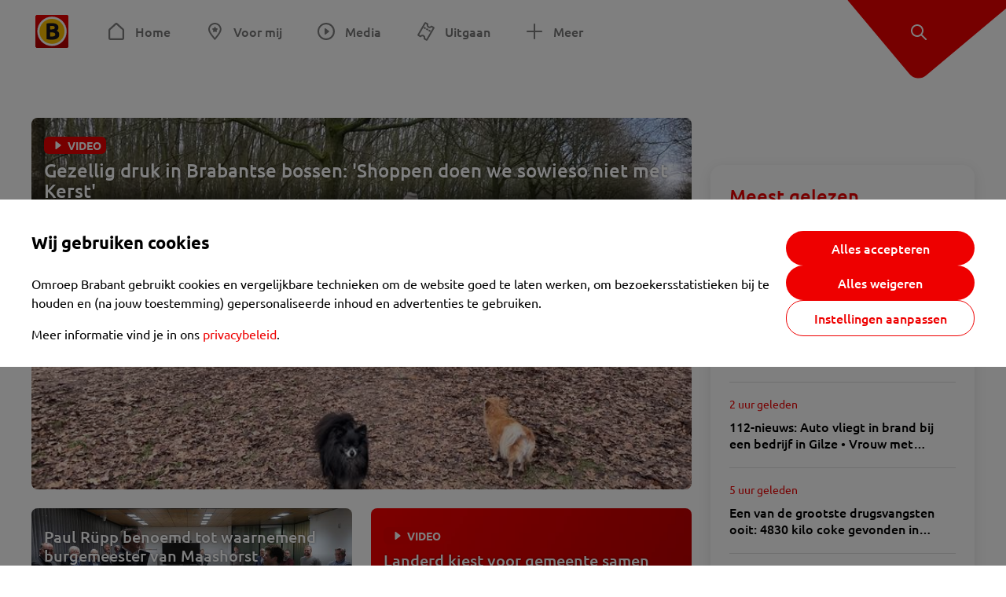

--- FILE ---
content_type: text/html; charset=utf-8
request_url: https://www.omroepbrabant.nl/tag/MAASHORST
body_size: 11309
content:
<!DOCTYPE html><html lang="nl" class="theme theme--light"><head><meta charSet="utf-8"/><meta name="viewport" content="width=device-width"/><link rel="preconnect" href="https://api.smartocto.com"/><link rel="preconnect" href="https://fcmregistrations.googleapis.com"/><link rel="preconnect" href="https://firebaseinstallations.googleapis.com"/><link rel="preconnect" href="https://measure.smartocto.com"/><link rel="preconnect" href="https://tentacles.smartocto.com"/><link rel="preconnect" href="https://www.gstatic.com"/><link rel="preload" href="/fonts/ubuntu-regular.woff2" as="font" type="font/woff2" crossorigin="anonymous"/><link rel="preload" href="/fonts/ubuntu-medium.woff2" as="font" type="font/woff2" crossorigin="anonymous"/><link rel="preload" href="/fonts/ubuntu-bold.woff2" as="font" type="font/woff2" crossorigin="anonymous"/><title>Nieuws gerelateerd aan &#x27;MAASHORST&#x27; - Omroep Brabant: het laatste nieuws uit Brabant, sport en informatie uit jouw regio.</title><meta property="og:title" content="Nieuws gerelateerd aan &#x27;MAASHORST&#x27;"/><meta property="og:locale" content="nl_NL"/><meta property="og:site_name" content="Omroep Brabant: het laatste nieuws uit Brabant, sport en informatie uit jouw regio."/><meta property="fb:app_id" content="149479215220651"/><meta name="twitter:title" content="Nieuws gerelateerd aan &#x27;MAASHORST&#x27;"/><meta name="twitter:site" content="@omroepbrabant"/><meta name="twitter:card" content="summary_large_image"/><link rel="alternate" type="application/rss+xml" title="RSS Feed van Omroep Brabant: het laatste nieuws uit Brabant, sport en informatie uit jouw regio." href="/rss"/><meta name="google-site-verification" content="uYIyPL0CGJu94vOAJs2FhmRO63TfcSess2HGBdUE5wk"/><meta name="google-play-app" content="app-id=nl.omroepbrabant.android"/><meta name="apple-itunes-app" content="app-id=421375755"/><link rel="preload" as="image" imageSrcSet="https://api.omroepbrabant.nl/img/f/640/360/0.42/0.26/[base64] 640w, https://api.omroepbrabant.nl/img/f/768/432/0.42/0.26/[base64] 768w, https://api.omroepbrabant.nl/img/f/1024/576/0.42/0.26/[base64] 1024w, https://api.omroepbrabant.nl/img/f/1280/720/0.42/0.26/[base64] 1280w" imageSizes="(max-width: 767px) 100vw,(max-width: 1099px) 50vw, 768px" fetchpriority="high"/><meta name="next-head-count" content="24"/><script src="https://cdn.optoutadvertising.com/script/ootag.v2.min.js" type="548a52eb698889392b89248a-text/javascript"></script><script type="548a52eb698889392b89248a-text/javascript">var ootag = ootag || {};
                                ootag.queue = ootag.queue || [];
                                ootag.queue.push(function () { ootag.initializeOo({ noRequestsOnPageLoad: true, publisher: 4 }); });</script><script src="/loader.js" async="" type="548a52eb698889392b89248a-text/javascript"></script><script id="tentaclesScript" data-nscript="beforeInteractive" type="548a52eb698889392b89248a-text/javascript">window.tentacles = {apiToken: "undefined", scrollDepthDevice: 'desktop'};</script><link rel="preload" href="/_next/static/css/cf2dc49a651307c9.css" as="style"/><link rel="stylesheet" href="/_next/static/css/cf2dc49a651307c9.css" data-n-g=""/><link rel="preload" href="/_next/static/css/75a51d1c48af4c8e.css" as="style"/><link rel="stylesheet" href="/_next/static/css/75a51d1c48af4c8e.css" data-n-p=""/><link rel="preload" href="/_next/static/css/9ccbf7a44debeaa7.css" as="style"/><link rel="stylesheet" href="/_next/static/css/9ccbf7a44debeaa7.css" data-n-p=""/><link rel="preload" href="/_next/static/css/452f64452f07a249.css" as="style"/><link rel="stylesheet" href="/_next/static/css/452f64452f07a249.css" data-n-p=""/><noscript data-n-css=""></noscript><script defer="" nomodule="" src="/_next/static/chunks/polyfills-42372ed130431b0a.js" type="548a52eb698889392b89248a-text/javascript"></script><script src="/_next/static/chunks/webpack-c00d388c9209e829.js" defer="" type="548a52eb698889392b89248a-text/javascript"></script><script src="/_next/static/chunks/framework-945b357d4a851f4b.js" defer="" type="548a52eb698889392b89248a-text/javascript"></script><script src="/_next/static/chunks/main-461b0a2fe5dc1db8.js" defer="" type="548a52eb698889392b89248a-text/javascript"></script><script src="/_next/static/chunks/pages/_app-3184fc85f4be30a1.js" defer="" type="548a52eb698889392b89248a-text/javascript"></script><script src="/_next/static/chunks/9883-5cacc641da2a974a.js" defer="" type="548a52eb698889392b89248a-text/javascript"></script><script src="/_next/static/chunks/499-ad1355b3f7c93fa8.js" defer="" type="548a52eb698889392b89248a-text/javascript"></script><script src="/_next/static/chunks/4919-7bf3860439a1a7a7.js" defer="" type="548a52eb698889392b89248a-text/javascript"></script><script src="/_next/static/chunks/3632-0ba96a994326dac1.js" defer="" type="548a52eb698889392b89248a-text/javascript"></script><script src="/_next/static/chunks/9370-bd4beb6ad6a4705c.js" defer="" type="548a52eb698889392b89248a-text/javascript"></script><script src="/_next/static/chunks/794-3e020b157c22965a.js" defer="" type="548a52eb698889392b89248a-text/javascript"></script><script src="/_next/static/chunks/8536-85fefb87de92f1fb.js" defer="" type="548a52eb698889392b89248a-text/javascript"></script><script src="/_next/static/chunks/pages/tag/%5Btag%5D-08b8034696af0b28.js" defer="" type="548a52eb698889392b89248a-text/javascript"></script><script src="/_next/static/SayKKxoI6fx6buKkEbTVn/_buildManifest.js" defer="" type="548a52eb698889392b89248a-text/javascript"></script><script src="/_next/static/SayKKxoI6fx6buKkEbTVn/_ssgManifest.js" defer="" type="548a52eb698889392b89248a-text/javascript"></script></head><body><div id="__next"><script type="548a52eb698889392b89248a-text/javascript">var _comscore = _comscore || [];</script><div><div class="layout_loading-bar-wrapper__MiYij"><div class="loading-bar_loading-bar__7hBm8"><div class="loading-bar_loading-bar__fill__hYDf3"></div></div></div><header class="header_header__5W1NW"><div class="header_body__SALc_"><a href="#content" class="header_skip-content__qORiF">Navigatie overslaan</a><button type="button" class="header_hamburger__X9GMg" title="Open menu"><svg xmlns="http://www.w3.org/2000/svg" width="24" height="24" fill="none" viewBox="0 0 24 24"><rect width="20" height="2" x="2" y="4" fill="#F00000" rx="1"></rect><rect width="16" height="2" x="2" y="11" fill="#F00000" rx="1"></rect><rect width="12" height="2" x="2" y="18" fill="#F00000" rx="1"></rect></svg></button><a aria-label="Ga naar de homepage" class="header_logo-container__xWSyu" href="/"><div class="header_logo__6uC4v"></div></a><nav class="header_main-navigation__35_Cf" role="navigation" aria-label="Hoofdnavigatie"><ul class="header_menu__HPMcM"><li><a class="header_item__BLHX1 header_item--home__qTKZa" href="/">Home</a></li><li><a class="header_item__BLHX1 header_item--personal__zDxkk" href="/voormij">Voor mij</a></li><li><a class="header_item__BLHX1 header_item--media__PdYzr" href="/media">Media</a></li><li><a class="header_item__BLHX1 header_item--events__3hsRT" href="/events">Uitgaan</a></li><li><a class="header_item__BLHX1 header_item--more__eNqv0" href="/meer">Meer</a></li></ul></nav></div><div class="header-flap_header-flap__d_WBr"><div class="header-flap_body__U4qkL"><a title="Ontdek" href="/ontdek"><img src="/static/icons/explore-white.svg" alt="" width="24" height="24" class="header-flap_tip__icon__5dq_o" loading="lazy"/></a></div></div></header><main id="content" class="layout_layout__S5c37 layout_layout__S5c37"><div class="overview_overview__ifhTn"><div class="ad_ad__B3I0k overview_ad__uN3GF responsive-ad_desktop-only__HPOrN"><div class="ad_label__NoxuZ">Advertentie</div><div role="presentation" title="Hier staat een advertentie" class="ad_unit__dKgV6" style="width:728px;height:90px" data-test-id="ad"><div id="omroepbrabant_web_desktop_leaderboard_atf"></div></div></div><div class="ad_ad__B3I0k overview_ad__uN3GF responsive-ad_tablet-only__MpJ5i"><div class="ad_label__NoxuZ">Advertentie</div><div role="presentation" title="Hier staat een advertentie" class="ad_unit__dKgV6" style="width:320px;height:50px" data-test-id="ad"><div id="omroepbrabant_web_tablet_mobileleaderboard_atf"></div></div></div><div class="overview-layout_overview-layout__c846f"><div class="overview-layout_header__mDQuq"><section class="overview-layout_featured__y00yJ"><div class="overview-featured_overview-featured__FClrv undefined"><div class="overview-featured_header1__d8UZB"><article class="article-teaser_article__bPR4_ article-teaser_is-featured-item__Vr73q undefined article-teaser_is-first-item__B5EHI"><a class="article-teaser_link__AS2cX" href="/nieuws/4013316/gezellig-druk-in-brabantse-bossen-shoppen-doen-we-sowieso-niet-met-kerst"><div class="article-teaser_container__KZT77"><div class="article-teaser_overlay___he_5"><div class="article-teaser_badges__WauSE"><span class="badge_badge__YyLGB badge_size-l__ZbSRp"><img src="/static/icons/play-white.svg" alt="Video" width="24" height="24" class="article-teaser_badge-icon__Yy_Po" loading="lazy"/>VIDEO</span></div><h1 class="article-teaser_title__C3zjT">Gezellig druk in Brabantse bossen: &#x27;Shoppen doen we sowieso niet met Kerst&#x27;</h1></div><div class="article-teaser_media__S42a5 article-teaser_featured-media__UQVfM"><div class="image_image__jrtjt image_image--16x9__9HBQ8 article-teaser_media-el__EvRiR article-teaser_featured-media__UQVfM"><img alt="Gezellig druk in Brabantse bossen: &#x27;Shoppen doen we sowieso niet met Kerst&#x27;" fetchpriority="high" loading="eager" width="768" height="432" decoding="async" data-nimg="1" style="color:transparent" sizes="(max-width: 767px) 100vw,(max-width: 1099px) 50vw, 768px" srcSet="https://api.omroepbrabant.nl/img/f/640/360/0.42/0.26/[base64] 640w, https://api.omroepbrabant.nl/img/f/768/432/0.42/0.26/[base64] 768w, https://api.omroepbrabant.nl/img/f/1024/576/0.42/0.26/[base64] 1024w, https://api.omroepbrabant.nl/img/f/1280/720/0.42/0.26/[base64] 1280w" src="https://api.omroepbrabant.nl/img/f/1280/720/0.42/0.26/[base64]"/></div></div></div></a></article></div><div class="overview-featured_header2__wKfhQ"><article class="article-teaser_article__bPR4_ article-teaser_is-grid-item__XDZua undefined article-teaser_small-featured__mU8q1"><a class="article-teaser_link__AS2cX" href="/nieuws/4000954/paul-rupp-benoemd-tot-waarnemend-burgemeester-van-maashorst"><div class="article-teaser_container__KZT77"><div class="article-teaser_details__XdXIB"><h1 class="article-teaser_title__C3zjT">Paul Rüpp benoemd tot waarnemend burgemeester van Maashorst</h1><span class="article-teaser_hide-on-mobile__IAdgz"></span><p class="article-teaser_text__BgdH6">Paul Rüpp wordt de waarnemend burgemeester van de nieuwe gemeente Maashorst. Dat heeft de commissaris van de Koning, Ina Adema, besloten na overleg met de gemeenteraad. In de nabijgelegen fusiegemeente Land van Cuijk is Wim Hillenaar benoemd tot waarnemend burgemeester.</p></div><div class="article-teaser_media__S42a5"><div class="image_image__jrtjt image_image--4x3__ry8O5 article-teaser_media-el__EvRiR"><img alt="Paul Rüpp legde de eed af voor de commissaris." loading="lazy" width="256" height="192" decoding="async" data-nimg="1" style="color:transparent" sizes="(max-width: 767px) 128px, 250px" srcSet="https://api.omroepbrabant.nl/img/f/640/480/0.5/0.5/[base64] 640w, https://api.omroepbrabant.nl/img/f/768/576/0.5/0.5/[base64] 768w, https://api.omroepbrabant.nl/img/f/1024/768/0.5/0.5/[base64] 1024w, https://api.omroepbrabant.nl/img/f/1280/960/0.5/0.5/[base64] 1280w" src="https://api.omroepbrabant.nl/img/f/1280/960/0.5/0.5/[base64]"/></div><div class="article-teaser_overlay___he_5 article-teaser_no-background__t1v1v"></div></div></div></a></article></div><div class="overview-featured_header3__UXGdj"><article class="article-teaser_article__bPR4_ article-teaser_is-grid-item__XDZua undefined article-teaser_small-featured__mU8q1"><a class="article-teaser_link__AS2cX" href="/nieuws/2209012/landerd-kiest-voor-gemeente-samen-met-uden-dat-volk-uit-oss-is-maar-stug"><div class="article-teaser_container__KZT77"><div class="article-teaser_details__XdXIB"><h1 class="article-teaser_title__C3zjT">Landerd kiest voor gemeente samen met Uden: &#x27;Dat volk uit Oss is maar stug&#x27;</h1><span class="article-teaser_hide-on-mobile__IAdgz"></span><p class="article-teaser_text__BgdH6">De meeste inwoners van Landerd willen dat hun gemeente opgaat in een nieuw te vormen gemeente Maashorst, samen met Uden. In een woensdag gehouden referendum koos 37 procent voor die optie. Van de kiezers wil 21 procent dat Landerd, met de kernen Zeeland, Schaijk en Reek, zelfstandig blijft.</p></div><div class="article-teaser_media__S42a5"><div class="image_image__jrtjt image_image--4x3__ry8O5 article-teaser_media-el__EvRiR"><img alt="37 procent van stemmers referendum Landerd kiest voor samenvoeging met Uden" loading="lazy" width="256" height="192" decoding="async" data-nimg="1" style="color:transparent" sizes="(max-width: 767px) 128px, 250px" srcSet="https://api.omroepbrabant.nl/img/f/640/480/0.5/0.5/[base64] 640w, https://api.omroepbrabant.nl/img/f/768/576/0.5/0.5/[base64] 768w, https://api.omroepbrabant.nl/img/f/1024/768/0.5/0.5/[base64] 1024w, https://api.omroepbrabant.nl/img/f/1280/960/0.5/0.5/[base64] 1280w" src="https://api.omroepbrabant.nl/img/f/1280/960/0.5/0.5/[base64]"/></div><div class="article-teaser_overlay___he_5 article-teaser_no-background__t1v1v"><div class="article-teaser_badges__WauSE"><span class="badge_badge__YyLGB badge_size-s__o_GMz"><img src="/static/icons/play-white.svg" alt="Video" width="24" height="24" class="article-teaser_badge-icon__Yy_Po" loading="lazy"/>VIDEO</span></div></div></div></div></a></article></div></div></section><div class="overview_topbar__r1kf9"><div class="ad_ad__B3I0k overview_ad__uN3GF responsive-ad_phone-only__a3hI_"><div class="ad_label__NoxuZ">Advertentie</div><div role="presentation" title="Hier staat een advertentie" class="ad_unit__dKgV6" style="width:320px;height:50px" data-test-id="ad"><div id="omroepbrabant_web_phone_mobileleaderboard_atf"></div></div></div></div></div><div class="overview-layout_body__es_CD"><div><div class="grid_list__q7PCq"><div class="overview-layout_items-header__EDMRU"><div><h2 class="section-title_section-title__2Xjxa section-title_h2___dOer">Artikelen over &#x27;MAASHORST&#x27;</h2></div><div><button class="icon-toggle-button_icon-toggle-button__4keT_ icon-toggle-button_icon-toggle-button--active__X6VpM" type="button" title="Artikelen weergeven in een lijstweergave"><svg xmlns="http://www.w3.org/2000/svg" width="24" height="25" fill="none" class="icon-toggle-button_icon__oduiz"><rect width="4" height="4" x="4" y="4.5" rx="1"></rect><rect width="11" height="4" x="9" y="4.5" rx="1"></rect><rect width="11" height="4" x="9" y="10.5" rx="1"></rect><rect width="11" height="4" x="9" y="16.5" rx="1"></rect><rect width="4" height="4" x="4" y="10.5" rx="1"></rect><rect width="4" height="4" x="4" y="16.5" rx="1"></rect></svg></button><button class="icon-toggle-button_icon-toggle-button__4keT_ icon-toggle-button_hide-mobile__2DvMk" type="button" title="Artikelen weergeven in een rasterweergave"><svg xmlns="http://www.w3.org/2000/svg" width="24" height="25" fill="none" class="icon-toggle-button_icon__oduiz"><rect width="6" height="6" x="14" y="4.5" rx="1"></rect><rect width="6" height="6" x="14" y="14.5" rx="1"></rect><rect width="6" height="6" x="4" y="4.5" rx="1"></rect><rect width="6" height="6" x="4" y="14.5" rx="1"></rect></svg></button></div></div><div class="grid_section__OpxAB grid_extra-title__BByDL"><div class="grid_rows__J3DHk"><div class="grid_row__0dA_i"><div class="grid_item__hWvUu"><article class="article-teaser_article__bPR4_ article-teaser_is-list-item__JrO4y undefined"><a class="article-teaser_link__AS2cX" href="/nieuws/2135093/tientallen-vogelspotters-voor-zeldzame-grijze-wouw-in-de-maashorst"><div class="article-teaser_container__KZT77"><div class="article-teaser_details__XdXIB"><h1 class="article-teaser_title__C3zjT">Tientallen vogelspotters voor zeldzame grijze wouw in de Maashorst </h1><span class="article-teaser_hide-on-mobile__IAdgz"><div class="article-teaser_time__GNj_g">4 augustus 2015</div></span><p class="article-teaser_text__BgdH6">In natuurgebied de Maashorst is het een komen en gaan van tientallen vogelliefhebbers. Allemaal voor de grijze wouw, een vogel die normaal alleen in Spanje en Zuid-Frankrijk voorkomt. Het beestje is sinds maandag gespot op een uitkijkpaal van de Vogelwacht.</p></div><div class="article-teaser_media__S42a5"><div class="image_image__jrtjt image_image--4x3__ry8O5 article-teaser_media-el__EvRiR"><img alt="De grijze wouw op een paal van de Vogelwacht (foto: Marc Gottenbos)" loading="lazy" width="256" height="192" decoding="async" data-nimg="1" style="color:transparent" sizes="(max-width: 767px) 128px, 250px" srcSet="https://api.omroepbrabant.nl/img/f/640/480/0.5/0.5/[base64] 640w, https://api.omroepbrabant.nl/img/f/768/576/0.5/0.5/[base64] 768w, https://api.omroepbrabant.nl/img/f/1024/768/0.5/0.5/[base64] 1024w, https://api.omroepbrabant.nl/img/f/1280/960/0.5/0.5/[base64] 1280w" src="https://api.omroepbrabant.nl/img/f/1280/960/0.5/0.5/[base64]"/></div><div class="article-teaser_overlay___he_5 article-teaser_no-background__t1v1v"></div></div></div></a></article></div></div></div><aside class="grid_sidebar__6dU2a"><div class="ad_ad__B3I0k grid_ad__WgJ1P responsive-ad_desktop-only__HPOrN"><div class="ad_label__NoxuZ">Advertentie</div><div role="presentation" title="Hier staat een advertentie" class="ad_unit__dKgV6" style="width:320px;height:600px" data-test-id="ad"><div id="omroepbrabant_web_desktop_rectangle_atf"></div></div></div><div class="ad_ad__B3I0k grid_ad__WgJ1P responsive-ad_tablet-only__MpJ5i"><div class="ad_label__NoxuZ">Advertentie</div><div role="presentation" title="Hier staat een advertentie" class="ad_unit__dKgV6" style="width:320px;height:600px" data-test-id="ad"><div id="omroepbrabant_web_tablet_rectangle_btf1"></div></div></div></aside></div></div><div class="grid_footer__ROaxm"><div class="ad_ad__B3I0k grid_ad__WgJ1P responsive-ad_desktop-only__HPOrN"><div class="ad_label__NoxuZ">Advertentie</div><div role="presentation" title="Hier staat een advertentie" class="ad_unit__dKgV6" style="width:728px;height:90px" data-test-id="ad"><div id="omroepbrabant_web_desktop_leaderboard_btf2"></div></div></div><div class="ad_ad__B3I0k grid_ad__WgJ1P responsive-ad_tablet-only__MpJ5i"><div class="ad_label__NoxuZ">Advertentie</div><div role="presentation" title="Hier staat een advertentie" class="ad_unit__dKgV6" style="width:728px;height:90px" data-test-id="ad"><div id="omroepbrabant_web_tablet_leaderboard_btf2"></div></div></div><div class="ad_ad__B3I0k grid_ad__WgJ1P responsive-ad_phone-only__a3hI_"><div class="ad_label__NoxuZ">Advertentie</div><div role="presentation" title="Hier staat een advertentie" class="ad_unit__dKgV6" style="width:320px;height:250px" data-test-id="ad"><div id="omroepbrabant_web_phone_rectangle_btf3"></div></div></div></div></div></div></div></div></main><footer class="footer_footer__3D8Kk"><div class="footer_body__rdK_n footer_centered__2Iepx"><nav class="footer_menu__dFo6T" aria-label="Voettekst navigatie"><section class="footer_group__45f9p"><h3 class="footer_title__wN0vs">Nieuws</h3><ul class="footer_links__vJGIU"><li><a class="footer_link__jlaXa" href="/netbinnen"><span class="footer_underline__4cdo6">Net binnen</span></a></li><li><a class="footer_link__jlaXa" href="/carnaval"><span class="footer_underline__4cdo6">Carnaval</span></a></li><li><a class="footer_link__jlaXa" href="/mostviewed"><span class="footer_underline__4cdo6">Meest gelezen</span></a></li><li><a class="footer_link__jlaXa" href="/lokaal"><span class="footer_underline__4cdo6">Lokaal</span></a></li><li><a class="footer_link__jlaXa" href="/112"><span class="footer_underline__4cdo6">112</span></a></li><li><a class="footer_link__jlaXa" href="/sport"><span class="footer_underline__4cdo6">Sport</span></a></li><li><a class="footer_link__jlaXa" href="/weer"><span class="footer_underline__4cdo6">Weer</span></a></li><li><a class="footer_link__jlaXa" href="/verkeer"><span class="footer_underline__4cdo6">Verkeer</span></a></li><li><a class="footer_link__jlaXa" href="/vluchtinformatie"><span class="footer_underline__4cdo6">Eindhoven Airport</span></a></li><li><a class="footer_link__jlaXa" href="/events"><span class="footer_underline__4cdo6">Uitgaan</span></a></li></ul></section><section class="footer_group__45f9p"><h3 class="footer_title__wN0vs">Media</h3><ul class="footer_links__vJGIU"><li><a class="footer_link__jlaXa" href="/tv"><span class="footer_underline__4cdo6">Kijk live TV</span></a></li><li><a class="footer_link__jlaXa" href="/tv/gids"><span class="footer_underline__4cdo6">Televisiegids</span></a></li><li><a class="footer_link__jlaXa" href="/tv/programmas"><span class="footer_underline__4cdo6">TV gemist</span></a></li><li><a class="footer_link__jlaXa" href="https://www.brabantplus.nl/" target="_blank" rel="noopener noreferrer"><span class="footer_underline__4cdo6">Brabant+</span></a></li><li><a class="footer_link__jlaXa" href="/radio"><span class="footer_underline__4cdo6">Luister live radio</span></a></li><li><a class="footer_link__jlaXa" href="/radio/gids"><span class="footer_underline__4cdo6">Radiogids</span></a></li><li><a class="footer_link__jlaXa" href="/radio/programmas"><span class="footer_underline__4cdo6">Radio gemist</span></a></li><li><a class="footer_link__jlaXa" href="/podcast"><span class="footer_underline__4cdo6">Podcasts</span></a></li><li><a class="footer_link__jlaXa" href="/nieuwsbrief"><span class="footer_underline__4cdo6">Nieuwsbrieven</span></a></li><li><a class="footer_link__jlaXa" href="/download"><span class="footer_underline__4cdo6">Download de app</span></a></li></ul></section><section class="footer_group__45f9p"><h3 class="footer_title__wN0vs">Omroep Brabant</h3><ul class="footer_links__vJGIU"><li><a class="footer_link__jlaXa" href="/over-omroep-brabant"><span class="footer_underline__4cdo6">Over ons</span></a></li><li><a class="footer_link__jlaXa" href="/wieiswie"><span class="footer_underline__4cdo6">Wie is wie</span></a></li><li><a class="footer_link__jlaXa" href="https://www.werkenbijomroepbrabant.nl/" target="_blank" rel="noopener noreferrer"><span class="footer_underline__4cdo6">Werken bij Omroep Brabant</span></a></li><li><a class="footer_link__jlaXa" href="https://www.omroepbrabantreclame.nl/" target="_blank" rel="noopener noreferrer"><span class="footer_underline__4cdo6">Adverteren</span></a></li><li><a class="footer_link__jlaXa" href="/persberichten"><span class="footer_underline__4cdo6">Persberichten</span></a></li><li><a class="footer_link__jlaXa" href="/panel"><span class="footer_underline__4cdo6">Panel</span></a></li><li><a class="footer_link__jlaXa" href="/privacy"><span class="footer_underline__4cdo6">Privacy</span></a></li><li><a class="footer_link__jlaXa" href="/rondleiding"><span class="footer_underline__4cdo6">Rondleiding</span></a></li><li><a class="footer_link__jlaXa" href="https://www.ikbeneenbrabander.nl/" target="_blank" rel="noopener noreferrer"><span class="footer_underline__4cdo6">Webshop</span></a></li><li><button class="footer_link__jlaXa" type="button"><span class="footer_underline__4cdo6">Cookie-instellingen</span></button></li></ul></section><section class="footer_group__45f9p"><h3 class="footer_title__wN0vs">Contact</h3><ul class="footer_links__vJGIU"><li><a class="footer_link__jlaXa" href="/contact"><span class="footer_underline__4cdo6">Tip de redactie</span></a></li><li><a class="footer_link__jlaXa" href="/regioverslaggevers"><span class="footer_underline__4cdo6">Regioverslaggevers</span></a></li><li><a class="footer_link__jlaXa" href="/adresencontactgegevens"><span class="footer_underline__4cdo6">Adres en contactgegevens</span></a></li></ul></section></nav><nav><h3 class="footer_title__wN0vs">Social Media</h3><ul class="footer_socials__4nxJq"><li class="footer_social-item__7GSJP"><a href="https://www.facebook.com/omroepbrabant" class="footer_social-link__nKxcp" target="_black" rel="noopener" title="Bekijk onze Facebook pagina"><span class="share-icon_share-icon__GA5sB share-icon_no-color__H0iN0 share-icon_small__bEexo"><svg xmlns="http://www.w3.org/2000/svg" width="24" height="24" fill="none" viewBox="0 0 24 24"><path fill="#3B5998" d="M12 2C6.477 2 2 6.496 2 12.042c0 4.974 3.605 9.093 8.332 9.89v-7.795H7.92V11.33h2.412V9.263c0-2.4 1.46-3.708 3.593-3.708 1.021 0 1.899.076 2.154.11v2.508l-1.48.001c-1.159 0-1.383.553-1.383 1.365v1.791h2.767l-.36 2.805h-2.406V22C18.164 21.395 22 17.171 22 12.039 22 6.496 17.523 2 12 2"></path></svg></span><p class="footer_social-text__E0Ozk">Facebook</p></a></li><li class="footer_social-item__7GSJP"><a href="https://instagram.com/omroepbrabant/" class="footer_social-link__nKxcp" target="_black" rel="noopener" title="Bekijk onze Instagram feed"><span class="share-icon_share-icon__GA5sB share-icon_no-color__H0iN0 share-icon_small__bEexo"><svg xmlns="http://www.w3.org/2000/svg" width="24" height="24" viewBox="0 0 24 24"><defs><radialGradient id="a" cx="25.288%" cy="87.793%" r="103.939%" fx="25.288%" fy="87.793%"><stop offset="0%" stop-color="#FDDF72"></stop><stop offset="36.48%" stop-color="#FF500F"></stop><stop offset="71.744%" stop-color="#DB0068"></stop><stop offset="100%" stop-color="#4E27E9"></stop></radialGradient></defs><path fill="url(#a)" d="M12 4.622c2.403 0 2.688.01 3.637.053 2.44.11 3.579 1.268 3.69 3.689.043.949.051 1.234.051 3.637s-.009 2.688-.051 3.637c-.112 2.418-1.248 3.578-3.69 3.689-.949.043-1.232.052-3.637.052-2.403 0-2.688-.009-3.637-.052-2.445-.112-3.578-1.275-3.689-3.69-.044-.949-.053-1.233-.053-3.637s.01-2.687.053-3.637c.112-2.42 1.248-3.578 3.69-3.689.949-.043 1.233-.052 3.636-.052M12 3c-2.444 0-2.75.01-3.71.054-3.269.15-5.085 1.964-5.235 5.235C3.01 9.249 3 9.556 3 12s.01 2.751.054 3.711c.15 3.269 1.964 5.085 5.235 5.235.96.043 1.267.054 3.711.054s2.751-.01 3.711-.054c3.266-.15 5.086-1.963 5.234-5.235.044-.96.055-1.267.055-3.711s-.01-2.75-.054-3.71c-.147-3.266-1.963-5.085-5.234-5.235C14.75 3.01 14.444 3 12 3m0 4.379a4.622 4.622 0 1 0 0 9.243 4.622 4.622 0 0 0 0-9.244M12 15a3 3 0 1 1 0-6 3 3 0 0 1 0 6m4.805-8.884a1.08 1.08 0 1 0-.001 2.161 1.08 1.08 0 0 0 0-2.16"></path></svg></span><p class="footer_social-text__E0Ozk">Instagram</p></a></li><li class="footer_social-item__7GSJP"><a href="https://www.youtube.com/user/omroepbrabant" class="footer_social-link__nKxcp" target="_black" rel="noopener" title="Bekijk ons YouTube kanaal"><span class="share-icon_share-icon__GA5sB share-icon_no-color__H0iN0 share-icon_small__bEexo"><svg xmlns="http://www.w3.org/2000/svg" width="24" height="24" viewBox="0 0 24 24"><path fill="red" d="M17.711 5.143c-2.703-.191-8.723-.19-11.422 0C3.366 5.35 3.022 7.181 3 12c.022 4.81.363 6.65 3.289 6.857 2.7.19 8.72.191 11.422 0C20.634 18.65 20.978 16.819 21 12c-.022-4.81-.363-6.65-3.289-6.857M9.75 15.111V8.89l6 3.106z"></path></svg></span><p class="footer_social-text__E0Ozk">YouTube</p></a></li><li class="footer_social-item__7GSJP"><a href="https://www.tiktok.com/@omroepbrabant" class="footer_social-link__nKxcp" target="_black" rel="noopener" title="Bekijk onze TikTok video&#x27;s"><span class="share-icon_share-icon__GA5sB share-icon_no-color__H0iN0 share-icon_small__bEexo"><svg xmlns="http://www.w3.org/2000/svg" width="24" height="24" viewBox="0 0 24 24"><path fill="#010101" d="M19.589 6.686a4.79 4.79 0 0 1-3.77-4.245V2h-3.445v13.672a2.896 2.896 0 0 1-5.201 1.743l-.002-.001.002.001a2.895 2.895 0 0 1 3.183-4.51v-3.5a6.329 6.329 0 0 0-5.394 10.692 6.33 6.33 0 0 0 10.857-4.424V8.687a8.2 8.2 0 0 0 4.773 1.526V6.79a5 5 0 0 1-1.003-.104"></path></svg></span><p class="footer_social-text__E0Ozk">TikTok</p></a></li><li class="footer_social-item__7GSJP"><a href="https://x.com/omroepbrabant" class="footer_social-link__nKxcp" target="_black" rel="noopener" title="Lees onze tweets op Twitter"><span class="share-icon_share-icon__GA5sB share-icon_no-color__H0iN0 share-icon_small__bEexo"><svg xmlns="http://www.w3.org/2000/svg" width="19" height="19" viewBox="0 0 300 300"><path fill="#010101" d="M178.57 127.15 290.27 0h-26.46l-97.03 110.38L89.34 0H0l117.13 166.93L0 300.25h26.46l102.4-116.59 81.8 116.59H300M36.01 19.54h40.65l187.13 262.13h-40.66"></path></svg></span><p class="footer_social-text__E0Ozk">X</p></a></li><li class="footer_social-item__7GSJP"><a href="https://www.linkedin.com/company/omroepbrabant/" class="footer_social-link__nKxcp" target="_black" rel="noopener" title="LinkedIn"><span class="share-icon_share-icon__GA5sB share-icon_no-color__H0iN0 share-icon_small__bEexo"><svg xmlns="http://www.w3.org/2000/svg" width="24" height="24" fill="none" viewBox="0 0 24 24"><path fill="#0077B5" d="M17.833 2H6.167A4.167 4.167 0 0 0 2 6.167v11.666A4.167 4.167 0 0 0 6.167 22h11.666A4.167 4.167 0 0 0 22 17.833V6.167A4.167 4.167 0 0 0 17.833 2M8.667 17.833h-2.5V8.667h2.5zM7.417 7.61a1.465 1.465 0 0 1-1.459-1.47c0-.812.654-1.47 1.459-1.47s1.458.658 1.458 1.47-.652 1.47-1.458 1.47m11.25 10.223h-2.5v-4.67c0-2.806-3.334-2.594-3.334 0v4.67h-2.5V8.667h2.5v1.47c1.164-2.155 5.834-2.314 5.834 2.064z"></path></svg></span><p class="footer_social-text__E0Ozk">LinkedIn</p></a></li><li class="footer_social-item__7GSJP"><a href="https://www.flickr.com/photos/omroepbrabant" class="footer_social-link__nKxcp" target="_black" rel="noopener" title="Flickr"><span class="share-icon_share-icon__GA5sB share-icon_no-color__H0iN0 share-icon_small__bEexo"><svg xmlns="http://www.w3.org/2000/svg" width="24" height="24" fill="none" viewBox="0 0 24 24"><path fill="#FF0084" d="M17.5 7a5 5 0 1 1 0 10 5 5 0 0 1 0-10"></path><path fill="#0063DC" d="M6.5 7a5 5 0 1 1 0 10 5 5 0 0 1 0-10"></path></svg></span><p class="footer_social-text__E0Ozk">Flickr</p></a></li><li class="footer_social-item__7GSJP"><a href="https://api.whatsapp.com/send?phone=310644514444" class="footer_social-link__nKxcp" target="_black" rel="noopener" title="WhatsApp"><span class="share-icon_share-icon__GA5sB share-icon_no-color__H0iN0 share-icon_small__bEexo"><svg xmlns="http://www.w3.org/2000/svg" width="24" height="24" viewBox="0 0 24 24"><path fill="#25D366" d="m3 21 1.271-4.622a8.87 8.87 0 0 1-1.196-4.46C3.078 7.001 7.098 3 12.038 3c2.397 0 4.647.93 6.34 2.616A8.85 8.85 0 0 1 21 11.926c-.002 4.918-4.023 8.92-8.962 8.92a9 9 0 0 1-4.287-1.087zm4.971-2.855c1.263.746 2.47 1.193 4.064 1.194 4.105 0 7.45-3.326 7.452-7.414.001-4.097-3.327-7.418-7.446-7.419-4.109 0-7.45 3.325-7.452 7.413-.001 1.669.49 2.918 1.315 4.226l-.753 2.736zm8.581-4.098c-.055-.093-.205-.149-.43-.26-.223-.112-1.324-.652-1.53-.726s-.354-.111-.504.112c-.149.223-.579.725-.709.874-.13.148-.261.167-.485.055-.224-.111-.946-.346-1.801-1.106-.666-.591-1.116-1.32-1.246-1.544s-.014-.344.098-.455c.101-.1.224-.26.336-.39.114-.13.15-.223.226-.372.075-.148.038-.279-.019-.39-.056-.112-.504-1.209-.69-1.655-.182-.434-.367-.376-.504-.382l-.43-.008a.82.82 0 0 0-.596.279c-.205.223-.784.762-.784 1.86 0 1.097.802 2.156.914 2.305.112.148 1.579 2.4 3.825 3.365.534.23.952.367 1.277.47a3.1 3.1 0 0 0 1.41.088c.43-.064 1.325-.54 1.512-1.06.187-.521.187-.967.13-1.06"></path></svg></span><p class="footer_social-text__E0Ozk">WhatsApp</p></a></li></ul></nav></div><div class="footer_bottom__m4YGz"><div>Copyright<!-- --> © <!-- -->2026<!-- --> <!-- -->Omroep Brabant: het laatste nieuws uit Brabant, sport en informatie uit jouw regio.</div><a class="footer_logo-link__9NcGC" href="/"><div class="footer_logo__l9CWM">Omroep Brabant: het laatste nieuws uit Brabant, sport en informatie uit jouw regio.</div></a></div></footer><div class="footer_bottom-block__RVyjt"></div></div></div><script id="__NEXT_DATA__" type="application/json">{"props":{"pageProps":{"meta":{"title":"Nieuws gerelateerd aan 'MAASHORST'","image":"","description":""},"pageview":{"page_name":"tag:MAASHORST","page_type":"tag","nos_onboarding":"0"},"props":{"subject":"Artikelen over 'MAASHORST'","articles":[{"type":"article","externalId":"4013316","title":"Gezellig druk in Brabantse bossen: 'Shoppen doen we sowieso niet met Kerst'","text":"Het was tweede kerstdag gezellig druk in de Brabantse natuur. Nu opnieuw vrijwel alles dicht is door de lockdown zoeken veel meer mensen dan anders de bossen op. Staatsbosbeheer vindt het juist in deze tijd belangrijk dat mensen nieuwe energie opdoen in de natuur, als ze zich maar aan de regels houden. Bij Bomenpark in natuurgebied de Maashorst bij Oss ging dat prima deze kerst.","url":"/nieuws/4013316/gezellig-druk-in-brabantse-bossen-shoppen-doen-we-sowieso-niet-met-kerst","image":{"url":"https://api.omroepbrabant.nl/img/f/$width$/$height$/0.42/0.26/[base64]","title":"Omroep Brabant","alt":"Gezellig druk in Brabantse bossen: 'Shoppen doen we sowieso niet met Kerst'"},"badge":"VIDEO","timestamp":1640531880,"label":"VIDEO"},{"type":"article","externalId":"4000954","title":"Paul Rüpp benoemd tot waarnemend burgemeester van Maashorst","text":"Paul Rüpp wordt de waarnemend burgemeester van de nieuwe gemeente Maashorst. Dat heeft de commissaris van de Koning, Ina Adema, besloten na overleg met de gemeenteraad. In de nabijgelegen fusiegemeente Land van Cuijk is Wim Hillenaar benoemd tot waarnemend burgemeester.","url":"/nieuws/4000954/paul-rupp-benoemd-tot-waarnemend-burgemeester-van-maashorst","image":{"url":"https://api.omroepbrabant.nl/img/f/$width$/$height$/0.5/0.5/[base64]","title":"Omroep Brabant","alt":"Paul Rüpp legde de eed af voor de commissaris."},"badge":null,"timestamp":1638467520},{"type":"article","externalId":"2209012","title":"Landerd kiest voor gemeente samen met Uden: 'Dat volk uit Oss is maar stug'","text":"De meeste inwoners van Landerd willen dat hun gemeente opgaat in een nieuw te vormen gemeente Maashorst, samen met Uden. In een woensdag gehouden referendum koos 37 procent voor die optie. Van de kiezers wil 21 procent dat Landerd, met de kernen Zeeland, Schaijk en Reek, zelfstandig blijft.","url":"/nieuws/2209012/landerd-kiest-voor-gemeente-samen-met-uden-dat-volk-uit-oss-is-maar-stug","image":{"url":"https://api.omroepbrabant.nl/img/f/$width$/$height$/0.5/0.5/[base64]","title":"Omroep Brabant","alt":"37 procent van stemmers referendum Landerd kiest voor samenvoeging met Uden"},"badge":"VIDEO","timestamp":1448494147,"label":"VIDEO"},{"type":"article","externalId":"2135093","title":"Tientallen vogelspotters voor zeldzame grijze wouw in de Maashorst ","text":"In natuurgebied de Maashorst is het een komen en gaan van tientallen vogelliefhebbers. Allemaal voor de grijze wouw, een vogel die normaal alleen in Spanje en Zuid-Frankrijk voorkomt. Het beestje is sinds maandag gespot op een uitkijkpaal van de Vogelwacht.","url":"/nieuws/2135093/tientallen-vogelspotters-voor-zeldzame-grijze-wouw-in-de-maashorst","image":{"url":"https://api.omroepbrabant.nl/img/f/$width$/$height$/0.5/0.5/[base64]","title":"Omroep Brabant","alt":"De grijze wouw op een paal van de Vogelwacht (foto: Marc Gottenbos)"},"badge":null,"timestamp":1438705400}],"meta":{"title":"Nieuws gerelateerd aan 'MAASHORST'","image":"","description":""},"pageview":{"page_name":"tag:MAASHORST","page_type":"tag","nos_onboarding":"0"},"smartPageTag":{"name":"index","chapter1":"tag","chapter2":"MAASHORST"}},"smartPageTag":{"name":"index","chapter1":"tag","chapter2":"MAASHORST"}},"menu":[{"id":0,"type":"home","label":"Home","submenu":[{"id":0,"type":"overview","label":"Nieuws","url":"/"},{"id":1,"type":"overview","label":"Carnaval","url":"/carnaval"},{"id":2,"type":"overview","label":"Moerdijk","url":"/dossier/moerdijk"},{"id":3,"type":"overview","label":"Net binnen","url":"/netbinnen"},{"id":4,"type":"overview","label":"Meest gelezen","url":"/mostviewed"},{"id":5,"type":"overview","label":"Sport","url":"/sport"},{"id":6,"type":"overview","label":"112","url":"/112"}],"url":"/"},{"id":1,"type":"personal","label":"Voor mij","url":"/voormij"},{"id":2,"type":"media","label":"Media","submenu":[{"id":0,"type":"","label":"Overzicht","url":"/media"},{"id":1,"type":"","label":"TV-programma's","url":"/tv/programmas"},{"id":2,"type":"","label":"Radioprogramma's","url":"/radio/programmas"},{"id":3,"type":"","label":"Podcasts","url":"/podcast"},{"id":4,"type":"","label":"TV-gids","url":"/tv/gids"},{"id":5,"type":"","label":"Radiogids","url":"/radio/gids"}],"url":"/media"},{"id":3,"type":"events","label":"Uitgaan","url":"/events"},{"id":5,"type":"more","label":"Meer","url":"/meer"}],"footer":[{"label":"Nieuws","links":[{"label":"Net binnen","url":"/netbinnen"},{"label":"Carnaval","url":"/carnaval"},{"label":"Meest gelezen","url":"/mostviewed"},{"label":"Lokaal","url":"/lokaal"},{"label":"112","url":"/112"},{"label":"Sport","url":"/sport"},{"label":"Weer","url":"/weer"},{"label":"Verkeer","url":"/verkeer"},{"label":"Eindhoven Airport","url":"/vluchtinformatie"},{"label":"Uitgaan","url":"/events"}]},{"label":"Media","links":[{"label":"Kijk live TV","url":"/tv"},{"label":"Televisiegids","url":"/tv/gids"},{"label":"TV gemist","url":"/tv/programmas"},{"label":"Brabant+","url":"https://www.brabantplus.nl/"},{"label":"Luister live radio","url":"/radio"},{"label":"Radiogids","url":"/radio/gids"},{"label":"Radio gemist","url":"/radio/programmas"},{"label":"Podcasts","url":"/podcast"},{"label":"Nieuwsbrieven","url":"/nieuwsbrief"},{"label":"Download de app","url":"/download"}]},{"label":"Omroep Brabant","links":[{"label":"Over ons","url":"/over-omroep-brabant"},{"label":"Wie is wie","url":"/wieiswie"},{"label":"Werken bij Omroep Brabant","url":"https://www.werkenbijomroepbrabant.nl/"},{"label":"Adverteren","url":"https://www.omroepbrabantreclame.nl/"},{"label":"Persberichten","url":"/persberichten"},{"label":"Panel","url":"/panel"},{"label":"Privacy","url":"/privacy"},{"label":"Rondleiding","url":"/rondleiding"},{"label":"Webshop","url":"https://www.ikbeneenbrabander.nl/"}]},{"label":"Contact","links":[{"label":"Tip de redactie","url":"/contact"},{"label":"Regioverslaggevers","url":"/regioverslaggevers"},{"label":"Adres en contactgegevens","url":"/adresencontactgegevens"}]}],"sidebars":{"light":[{"component":"PopularArticles","props":{"articles":[{"type":"article","externalId":"6002646","title":"Drie kinderen niet meer welkom bij PSV Handbal na 'conflict over douchen'","text":"Een conflict bij PSV Handbal in Eindhoven is zo hoog opgelopen dat drie ouders een kort geding aanspannen tegen de club. Hun drie kinderen zijn van de club geroyeerd na onenigheid over douchen na het sporten, meldt belangenorganisatie Muslim Rights Watch. Volgens PSV Handbal is dat niet de aanleiding, zij zegt dat de ouders zich hebben misdragen.   ","url":"/nieuws/6002646/drie-kinderen-niet-meer-welkom-bij-psv-handbal-na-conflict-over-douchen","image":{"url":"https://api.omroepbrabant.nl/img/f/$width$/$height$/0.50/0.50/[base64]","title":"","alt":""},"badge":null,"timestamp":1769524200},{"type":"article","externalId":"6002633","title":"Femke is woest: speciale bus voor dochter 's nachts in brand gestoken","text":"Maandagnacht brandde een busje uit aan de Brasem in Oss. Maar het ging niet zomaar om een bus: de bus is speciaal ingericht voor de 16-jarige dochter van Femke. Haar dochter heeft een lichamelijke beperking en heeft de bus hard nodig om zich te kunnen verplaatsen. Femke is woest.","url":"/nieuws/6002633/femke-is-woest-speciale-bus-voor-dochter-s-nachts-in-brand-gestoken","image":{"url":"https://api.omroepbrabant.nl/img/f/$width$/$height$/0.50/0.50/[base64]","title":"Omroep Brabant","alt":""},"badge":null,"timestamp":1769508900},{"type":"article","externalId":"6002622","title":"112-nieuws: Auto vliegt in brand bij een bedrijf in Gilze • Vrouw met geweld beroofd van fiets in Helmond","text":"In dit liveblog houden we je deze dinsdag op de hoogte van het laatste 112-nieuws in Brabant. Je vindt hier een overzicht van ongelukken, branden en misdrijven in de provincie. Wil je automatisch updates ontvangen van dit liveblog? Klik dan op het belletje.","url":"/nieuws/6002622/112-nieuws","image":{"url":"https://api.omroepbrabant.nl/img/f/$width$/$height$/0.50/0.50/[base64]","title":"","alt":""},"badge":"LIVEBLOG","timestamp":1769551101,"label":"LIVEBLOG"},{"type":"article","externalId":"6002660","title":"Een van de grootste drugsvangsten ooit: 4830 kilo coke gevonden in Moerdijk","text":"De douane heeft in de gemeente Moerdijk een van de grootste drugsvangsten ooit gedaan met Nederland als eindbestemming. Tijdens een reguliere controle op 8 en 9 januari viel bij het scannen van twee zeecontainers uit Ecuador een afwijking op.  De containers waren gevuld met elektrische magneten. Er bleek in totaal 4.830 kilo cocaïne tussen te zitten.","url":"/nieuws/6002660/een-van-de-grootste-drugsvangsten-ooit-4830-kilo-coke-gevonden-in-moerdijk","image":{"url":"https://api.omroepbrabant.nl/img/f/$width$/$height$/0.50/0.50/[base64]","title":"","alt":""},"badge":null,"timestamp":1769538382},{"type":"article","externalId":"6002618","title":"Brand gesticht bij huis in Oisterwijk, deze man wordt gezocht","text":"Een man heeft op 11 december 2025 brand gesticht bij een huis aan de Jeroen Boschstraat in Oisterwijk. Op beelden van een deurbelcamera is te zien hoe hij de voortuin in loopt en vloeistof tegen de deur en het huis gooit. Hij pakt iets uit z’n zak en vervolgens vliegt de boel in brand.","url":"/nieuws/6002618/brand-gesticht-bij-huis-in-oisterwijk-deze-man-wordt-gezocht","image":{"url":"https://api.omroepbrabant.nl/img/f/$width$/$height$/0.50/0.50/[base64]","title":"","alt":""},"badge":"VIDEO","timestamp":1769495400,"label":"VIDEO"}]}},{"component":"Newsletter","props":{}}],"dark":[]},"onboardingItems":[],"languages":[{"locale":"de","friendlyName":"Deutsch","direction":"ltr"},{"locale":"en","friendlyName":"English","direction":"ltr"},{"locale":"es","friendlyName":"Español","direction":"ltr"},{"locale":"fr","friendlyName":"Français","direction":"ltr"},{"locale":"pl","friendlyName":"Polski","direction":"ltr"},{"locale":"tr","friendlyName":"Türkçe","direction":"ltr"},{"locale":"ar","friendlyName":"العربية","direction":"rtl"},{"locale":"ro","friendlyName":"Română","direction":"ltr"}]},"page":"/tag/[tag]","query":{"tag":"MAASHORST"},"buildId":"SayKKxoI6fx6buKkEbTVn","runtimeConfig":{"IS_UAT":false,"API_ENDPOINT":"https://api.omroepbrabant.nl/api"},"isFallback":false,"isExperimentalCompile":false,"gip":true,"appGip":true,"scriptLoader":[]}</script><script src="/cdn-cgi/scripts/7d0fa10a/cloudflare-static/rocket-loader.min.js" data-cf-settings="548a52eb698889392b89248a-|49" defer></script></body></html>